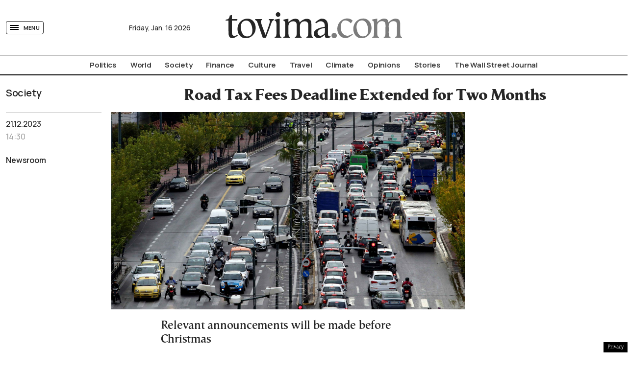

--- FILE ---
content_type: text/html; charset=utf-8
request_url: https://www.google.com/recaptcha/api2/aframe
body_size: 183
content:
<!DOCTYPE HTML><html><head><meta http-equiv="content-type" content="text/html; charset=UTF-8"></head><body><script nonce="gjkn_Ng2jOkKGXD8RjcPoQ">/** Anti-fraud and anti-abuse applications only. See google.com/recaptcha */ try{var clients={'sodar':'https://pagead2.googlesyndication.com/pagead/sodar?'};window.addEventListener("message",function(a){try{if(a.source===window.parent){var b=JSON.parse(a.data);var c=clients[b['id']];if(c){var d=document.createElement('img');d.src=c+b['params']+'&rc='+(localStorage.getItem("rc::a")?sessionStorage.getItem("rc::b"):"");window.document.body.appendChild(d);sessionStorage.setItem("rc::e",parseInt(sessionStorage.getItem("rc::e")||0)+1);localStorage.setItem("rc::h",'1768568540456');}}}catch(b){}});window.parent.postMessage("_grecaptcha_ready", "*");}catch(b){}</script></body></html>

--- FILE ---
content_type: text/css
request_url: https://www.tovima.com/wp-content/themes/whsk_tovima.com/common/css/podcast.css?ver=1.4.1.1
body_size: 1268
content:
.wrap-podcast{/*background-color:#f2f2f2;margin-top:3rem;*/padding:2.8rem 0}
.podcast-cover{width:200px;line-height:0}
.podcast-cover img{width:100%;height:auto}
.podcast-inner-footer{display:flex;align-items:center;max-width:100%}
.podcast-showname {
    margin: 0;
    font-size: 14px;
    line-height: 1;
    color: #001E5A;
    font-weight:700;
}
.podcast-showepisode{font-size:16px;line-height:1;margin:0;color:#26262680}
.podcast-inner-col{display:flex;flex-direction:column;justify-content:space-between;height:100%}
.podcast-post h3 {
    margin: 0;
    line-height: 1.2;
    font-size: 28px;
}
.podcast-post{padding-top:5px}
.podcast-inner-footer .podcast-audio-button{margin-right:12px}
.podcast-inner-header a:hover h3{color:var(--darkblue)}


.subscribe-options{padding:10px 8px;height:0;overflow:hidden;position:absolute;z-index:2;left:0;right:0;background:#fff;border:1px solid #001E5A;max-width:125px;opacity:0;border-radius:4px;margin-top:2px;left:-1px;right:-1px}
.subscribe-area{border:1px solid #001E5A;max-width:125px;border-radius:3px;padding:4px 8px;font-size:12px;font-family:Manrope;font-weight:700;color:#001E5A}
.subscribe-area .subscribe-label{display:flex;line-height:1;align-items:center;justify-content:space-between}
.subscribe-area .subscribe-label .dashicons{font-size:15px;line-height:1;width:15px;height:15px}
.subscribe-area.active{background-color:#001E5A}
.subscribe-area.active .subscribe-label{color:#fff}
.subscribe-area.active .subscribe-label .dashicons {transform: rotate(180deg)}
  
.subscribe-area.active .subscribe-options{height:auto;opacity:1}
.subscribe-options li{display:block;text-transform:uppercase;white-space:nowrap;font-weight:700;padding-bottom:10px}
.subscribe-options li:last-child{padding-bottom:0}
a.polink{color:#001E5A}
a.polink:hover{color:#001E5A;font-weight:800}


@media screen and (min-width:1023px) and (max-width:1537px){
/* .wrap-podcast{margin-right:-325px} */
}
@media screen and (max-width:767px){
.podcast-cover{margin:0 auto;width:115px;text-align:center}
.podcast-inner-header{text-align:center}
.podcast-post h3{margin:0 auto}
.podcast-inner-footer .podcast-audio-button {width: 50px}
.podcast-audio-wave {width: calc(100% - 62px)}
.podcast-audio-wave #waveform, .podcast-audio-wave #waveform img {width: 100%}
}

/*DIMITRIS CSS*/
.wrap-wrap {margin-left: calc(50% - 50vw);margin-right: calc(50% - 50vw)}
.podcast-main-title {width: 300px;height: 100%}
.podcast-title h3{font-size: 22px;margin-top:0;margin-bottom: 0}
.podcast-author p {font-size: 14px;font-weight: bold;margin-top: 14px;margin-bottom: 0;font-family: var(--secondfont)}
.podcast-excerpt p {font-size: 14px;margin-bottom: 0;line-height: 1.3;color: #737373;font-weight: bold;font-family: var(--secondfont)}
/* .diavitis__pod .podcast-col .subscribe-area {color: black;border: 1px solid black}
.diavitis__pod .podcast-col a.polink {color: black}
.diavitis__pod .podcast-col a.polink:hover {color: #4DE37C}
.diavitis__pod .podcast-col .subscribe-options {border: 1px solid #4DE37C}
.diavitis__pod .podcast-post h3 {margin-top: 10px;font-size: 28px} */
.episode-excerpt p {font-size: 16px;color: #737373;line-height: 1.3;margin-top: 8px}
.podcast-col .podcast-inner-header {max-width: 541px}
/* .diavitis__pod .podcast-col .podcast-inner-header a:hover h3{color: black}
.diavitis__pod .subscribe-area.active{background-color:#4DE37C} */

/* @media screen and (min-width: 1023px) {
    .diavitis__pod .podcast-col .subscribe-area:hover {background-color: #4DE37C;border: 1px solid #4DE37C}
    .diavitis__pod .podcast-col .subscribe-area:hover .subscribe-label {color: #000}
}
 */
@media screen and (max-width: 767px) {
.wrap-wrap {margin-left: 0;margin-right: 0}
.podcast-main-title {width: 100%;margin-top: 24px}
.podcast-main-title .podcast-inner-col {justify-content: unset}
.podcast-cover {width: 100%;max-width:187px}
.podcast-excerpt p {margin-top: 30px;margin-bottom: 10px;font-size: 16px;font-family: 'Vegaregular';font-weight: 400}
.podcast-title h3 {line-height: 1.2}  
.podcast-col .podcast-inner-header {margin-top: 10px}
.podcast-showname {font-size: 14px}
.wrap-header-section {text-align: center}
.wrap-podcast{padding:2rem 0 2.4rem}
.inner-vpodcast-bottom .subscribe-area {
    margin-inline: auto;
    margin-top: 20px;
}  
/*     .diavitis__pod .wrap-podcast {padding: 30px 0}
.diavitis__pod .podcast-post {margin-top: 5px}
.diavitis__pod .podcast-post h3 {font-size: 28px !important}
.diavitis__pod .podcast-col .subscribe-area {max-width: 161px;padding: 6px 10px}
.diavitis__pod .podcast-col .subscribe-area .subscribe-label {font-size: 15px}
.diavitis__pod .podcast-col .subscribe-area .subscribe-label .dashicons {font-size: 19px;width: 19px;height: 19px}
.diavitis__pod .podcast-author p {font-size: 15px}
.diavitis__pod .inner-vpodcast-bottom {margin-top: 30px} */
}


@media screen and (min-width:1023px) {
.podcast-inner-col{padding-left:10px}
.subscribe-area:hover{background-color:#001E5A}
.subscribe-area:hover .subscribe-label{color:#fff}
.subscribe-area:hover .subscribe-options{height:auto;opacity:1}
.subscribe-area:hover .subscribe-label .dashicons {transform: rotate(180deg)}
}

--- FILE ---
content_type: text/css
request_url: https://www.tovima.com/wp-content/themes/whsk_tovima.com/common/css/vidadStyle.css
body_size: 680
content:
#ima-sample-container {
    margin-left: auto;
    margin-right: auto;
    width: 728px;
}
#ima-sample-placeholder {
    background-image: url(posters/android.png);
    width: 640px;
    height: 360px;
}
.urlLink {
    color: blue;
    text-decoration: underline;
    cursor: pointer;
}
#ima-sample-videoplayer {
    position: relative;
    background-color: #000;
    border-radius: 5px;
    box-shadow: 0 0 20px rgba(50, 50, 50, 0.95);
    border: 2px #ccc solid;
    width: 640px;
    height: 360px;
    margin-left: auto;
    margin-right: auto;
    margin-top: 20px;
}
#content_video {
    overflow: hidden;
}
#ima-sample-content-wrapper {
    position: relative;
    top: 0;
    left: 0;
}
#ima-sample-playpause,
#ima-sample-replay {
    position: absolute;
    left: 20px;
    bottom: 20px;
    height: 40px;
    width: 100px;
    border-style: none;
    font-weight: 700;
    font-size: 25px;
    opacity: 0.5;
    background-color: #fff;
    border-radius: 5px;
    border: 1px transparent solid;
    color: #000;
    cursor: pointer;
    line-height: 0;
}
#ima-sample-replay {
    display: none;
}
#ima-sample-playpause:hover,
#ima-sample-replay:hover {
    border: 1px red solid;
    color: red;
}
#ima-sample-fullscreen {
    position: absolute;
    bottom: 20px;
    right: 20px;
    height: 40px;
    width: 100px;
    border-style: none;
    font-weight: 700;
    font-size: 25px;
    opacity: 0.5;
    background-color: #fff;
    border-radius: 5px;
    border: 1px transparent solid;
    color: #000;
    cursor: pointer;
    line-height: 0;
}
#ima-sample-fullscreen:hover {
    border: 1px red solid;
    color: red;
}
#ima-sample-content,
#ima-sample-adcontainer {
    position: absolute;
    top: 0;
    left: 0;
    width: 640px;
    height: 360px;
}
#ima-sample-playlistDiv {
    height: 122px;
    width: 224px;
    text-align: center;
    margin: 10px auto;
}
.ima-sample-playlistItem {
    height: 122px;
    width: 102px;
    float: left;
    margin-right: 10px;
    cursor: pointer;
}
.ima-sample-playlistImg {
    border: 1px solid;
}
#ima-sample-console {
    font-family: courier, monospace;
    font-size: 12px;
    margin-top: 20px;
    height: 200px;
    width: 630px;
    padding: 5px;
    border: 1px #ccc solid;
    overflow-y: scroll;
    margin-left: auto;
    margin-right: auto;
}
#ima-sample-companionDiv {
    width: 728px;
    height: 90px;
    margin-top: 20px;
}
#ind-vid {
    width: 100%;
    position: relative;
    z-index: 0;
    display: none;
}
#simple-close-button {
    width: 20px;
    height: 20px;
    position: absolute;
    right: 10px;
    top: 10px;
    cursor: pointer;
    background: url(https://www.alteregomedia.org/files/images/vid-ads-close-button.png);
    background-size: cover;
    background-position: center;
    z-index: 10001;
}
.content_video-dimensions {
    width: 100% !important;
}
.vid-enabled {
    display: block !important;
}
/* .vjs-control-bar {
    display: none !important;
}
 */

--- FILE ---
content_type: application/javascript; charset=utf-8
request_url: https://fundingchoicesmessages.google.com/f/AGSKWxWn7MEANpChJOLBmZ2YrybEuqdPkxVO0AJOfQzVBA0AaMKGnOwYe211pjIknJB7VVEIHsNOtJfaYUm73s2oCr90IxDeku5ww3_pJd94cJkCCbcoooQBZi3nIzW0Ex6Lj01xgRZOFe_gXPyqhbhdsEjP_obA-f60S5dZ0De2KOUPuv1QPSWvLB_gaDVS/_/728x80topad./home/ads-.ru/ads/.org/ads//adlantisloader.
body_size: -1289
content:
window['64830031-0e73-42ae-a91f-59b3a417133e'] = true;

--- FILE ---
content_type: application/javascript
request_url: https://www.tovima.com/wp-content/themes/whsk_tovima.com/common/js/single.js?ver=1.0
body_size: 522
content:
if(document.querySelector('body').classList.contains('single')) {
var contentHeight = document.querySelector('.single-article').offsetHeight;
var contentImage = document.querySelector('.article-image').offsetHeight;
var postmetavar =  document.querySelector('.half-width .post-meta');

var gpost =  document.querySelector('.gnomes-widget');
var lpost =  document.querySelector('.related-left');
if(postmetavar) {
  var postmeta =  document.querySelector('.half-width .post-meta').offsetHeight;
}

if(lpost) {
lpost.style.marginTop = ''+contentHeight / 2 +'px';
}
if(gpost) {
gpost.style.marginTop = ''+ contentImage - postmeta +'px';
}


$('iframe[src*="megatv.com/embed/"]').wrap("<div class='wrap-video-container'></div>");
$('iframe[src*="youtube"]').wrap("<div class='wrap-video-container'></div>");
$('iframe[src*="facebook"]').wrap("<div class='wrap-facebook'></div>");
$('iframe[src*="instagram"]').wrap("<div class='wrap-instagram'></div>");
$('iframe[src*="webtools"]').wrap("<div class='wrap-video-container'></div>");
$('iframe[src*="player.glomex"]').wrap("<div class='wrap-video-container'></div>");  

 $(".main-content img").each(function(){
  var $this = $(this);
  if ($this.width() > $this.height()) {
    $this.addClass("horizontal");
  } else{
    $this.addClass("vertical");
  }
});
  
$('img.horizontal').wrap("<div class='wrap-horizontal-image'></div>"); 
  
$('.vertical-carousel').slick({
  infinite: true,
  dots:false,
  arrows:false,
  draggable:false,
  vertical:true,
  autoplay: true,
  autoplaySpeed: 2500,  
  slidesToShow: 1,
  slidesToScroll: 1
});
  
}


$('.latest-slick').slick({
  infinite: false,
  dots:false,
  draggable:true,
  slidesToShow: 4,
  slidesToScroll: 4,
  prevArrow: ".tslider-prev",
  nextArrow: ".tslider-next",
  responsive: [
    {
      breakpoint: 1024,
      settings: {
        slidesToShow: 3,
        slidesToScroll: 3,
      }
    },
    {
      breakpoint: 767,
      settings: "unslick"
    },
  ] 
});

--- FILE ---
content_type: image/svg+xml
request_url: https://www.tovima.com/wp-content/themes/whsk_tovima.com/common/imgs/vimalogo.svg
body_size: 1767
content:
<svg xmlns="http://www.w3.org/2000/svg" width="361" height="53" viewBox="0 0 361 53">
  <g id="Group_1094" data-name="Group 1094" transform="translate(-631.207 -285.755)">
    <path id="Path_55" data-name="Path 55" d="M149.349,53.471,148.27,51.99a10.6,10.6,0,0,1-5.807,2.3c-4.645-.082-5.143-5.02-5.143-8.641V22.939h10.867l.415-2.963H137.321V11.5l-4.4,1.317c-.83,4.938-2.24,8.065-7.88,8.065l-.747,2.057h6.055c0,8.394,0,16.789.083,25.183.083,5.267,1.327,10.781,7.715,10.781,3.484,0,8.627-3.127,11.2-5.514Zm36.665-15.225c0-9.876-6.056-19.175-16.756-19.175-11.945,0-20.489,9.464-20.489,21.15,0,9.711,6.138,18.764,16.756,18.764A20.487,20.487,0,0,0,186.014,38.246Zm-6.8,4.444c0,7.489-2.655,12.591-10.95,12.591-9.457,0-12.941-12.427-12.858-19.916,0-6.337,4.065-12.509,10.95-12.509C175.81,22.775,179.211,35.119,179.211,42.691ZM223.176,22.2V19.977h-10.12v2.14c1.41-.082,2.074.658,2.074,2.057.083,3.95-8.378,25.924-9.042,27.9-.913-2.3-9.54-23.372-9.622-27.652,0-1.564.747-2.387,2.24-2.3v-2.14H184.852v2.14c3.733,0,4.894,5.185,5.89,7.983l2.489,7.16,7.383,20.9h6.221l7.963-20.9c.829-2.222,1.576-4.444,2.406-6.666C218.116,27.959,219.609,22.2,223.176,22.2Zm13.272-11.6a4.687,4.687,0,0,0-9.374,0,4.561,4.561,0,0,0,4.811,4.609A4.712,4.712,0,0,0,236.449,10.595Zm2.24,47.568v-2.14A2.986,2.986,0,0,1,236.2,55.2c-1.576-2.057-1.161-12.262-1.161-14.731V19.154l-10.2,1.893v2.3c4.231-.658,3.733,8.723,3.733,11.275l-.083,6.255c0,2.387.415,12.509-1.078,14.4a3.071,3.071,0,0,1-2.572.823v2.057Zm64.952,0v-2.14a3.238,3.238,0,0,1-2.323-.658c-1.825-1.811-1.327-12.509-1.327-14.9v-6.5c0-7.983.249-14.649-9.954-14.649-4.562,0-11.281,4.033-14.1,7.571-.664-5.843-3.9-7.736-9.457-7.654-4.562,0-10.535,3.786-13.438,7.242l-.083-7.324-10.2,1.893v2.3c4.231-.658,3.733,8.723,3.733,11.275L246.4,40.88c0,2.3.415,12.921-1.327,14.649a4.685,4.685,0,0,1-2.406.494l.083,2.14h13.853v-2.14a3.238,3.238,0,0,1-2.323-.658c-1.742-1.728-1.327-10.781-1.327-13V33.638a9.155,9.155,0,0,1,9.374-9.217c7.549,0,7.715,4.773,7.632,10.781l-.083,5.679c0,2.3.5,12.838-1.327,14.567a3.886,3.886,0,0,1-2.406.576l.083,2.14h13.853v-2.14a3.238,3.238,0,0,1-2.323-.658c-1.742-1.728-1.244-10.781-1.244-13l-.083-8.724a9.176,9.176,0,0,1,9.457-9.217c7.549,0,7.715,4.773,7.632,10.781l-.083,5.679c0,2.3.5,12.756-1.41,14.484a3.238,3.238,0,0,1-2.323.658l.083,2.14ZM339.309,56.6l-.5-1.893a6.275,6.275,0,0,1-2.157.411c-2.737,0-2.737-4.115-2.737-6.008v-15.8c0-8.477-3.9-14.32-13.024-14.32-3.567,0-10.452,5.1-12.941,7.736l1.659,1.893c2.157-1.728,6.056-4.279,8.876-4.279,5.973,0,8.876,3.621,8.876,9.382V35.7c-7.466,1.152-22.48,4.033-22.48,13.744,0,5.925,4.645,9.464,10.452,9.464,3.318,0,10.2-4.691,12.277-7.324,0,3.21-.332,7.242,4.148,7.324C334.332,58.9,336.9,57.669,339.309,56.6Zm-11.7-14.073c0,1.317,0,5.267-.5,6.337-1.244,2.387-5.724,5.02-8.627,5.02a6.013,6.013,0,0,1-5.973-6.09c.083-7.324,9.374-8.888,15.014-9.876C327.613,39.481,327.613,41.045,327.613,42.526Z" transform="translate(506.91 279.769)" fill="#262626"/>
    <path id="Path_56" data-name="Path 56" d="M321.35,51.96l-.083.083a5.475,5.475,0,0,0-10.95.083,5.517,5.517,0,0,0,11.033-.166Zm32.517-1.991-1-1.41c-2.323,1.825-6.387,3.816-9.457,3.816-9.208,0-14.268-8.129-14.268-16.673,0-5.806,1.742-14.6,9.125-14.6,4.314,0,8.876,2.737,11.53,6.138l3.9-5.475a14.655,14.655,0,0,0-10.95-4.562c-11.945,0-20.489,9.705-20.489,21.4,0,10.286,6.968,18.83,17.669,18.83C343.747,57.435,350.964,52.541,353.867,49.969Zm38.324-13.355c0-9.954-6.055-19.327-16.756-19.327-11.945,0-20.489,9.539-20.489,21.318,0,9.788,6.138,18.913,16.756,18.913A20.571,20.571,0,0,0,392.191,36.614Zm-6.8,4.479c0,7.548-2.654,12.691-10.95,12.691-9.457,0-12.941-12.525-12.858-20.074,0-6.387,4.065-12.608,10.95-12.608C381.988,21.02,385.389,33.462,385.389,41.094Zm69.182,15.595V54.531a3.22,3.22,0,0,1-2.323-.664c-1.825-1.825-1.327-12.608-1.327-15.014V32.3c0-8.046.249-14.765-9.954-14.765-4.562,0-11.281,4.065-14.1,7.631-.664-5.889-3.9-7.8-9.457-7.714-4.562,0-10.535,3.816-13.438,7.3l-.083-7.383-10.2,1.908V21.6c4.231-.664,3.733,8.793,3.733,11.364l-.083,6.3c0,2.323.415,13.023-1.327,14.765a4.654,4.654,0,0,1-2.406.5l.083,2.157h13.853V54.531a3.219,3.219,0,0,1-2.323-.664c-1.742-1.742-1.327-10.866-1.327-13.106V31.969a9.19,9.19,0,0,1,9.374-9.29c7.549,0,7.715,4.811,7.632,10.866l-.083,5.724c0,2.323.5,12.94-1.327,14.682a3.861,3.861,0,0,1-2.406.581l.083,2.157h13.853V54.531a3.219,3.219,0,0,1-2.323-.664c-1.742-1.742-1.244-10.866-1.244-13.106l-.083-8.793a9.21,9.21,0,0,1,9.457-9.29c7.549,0,7.715,4.811,7.632,10.866l-.083,5.724c0,2.323.5,12.857-1.41,14.6a3.219,3.219,0,0,1-2.323.664l.083,2.157Z" transform="translate(537.636 281.237)" fill="#262626" opacity="0.6"/>
  </g>
</svg>